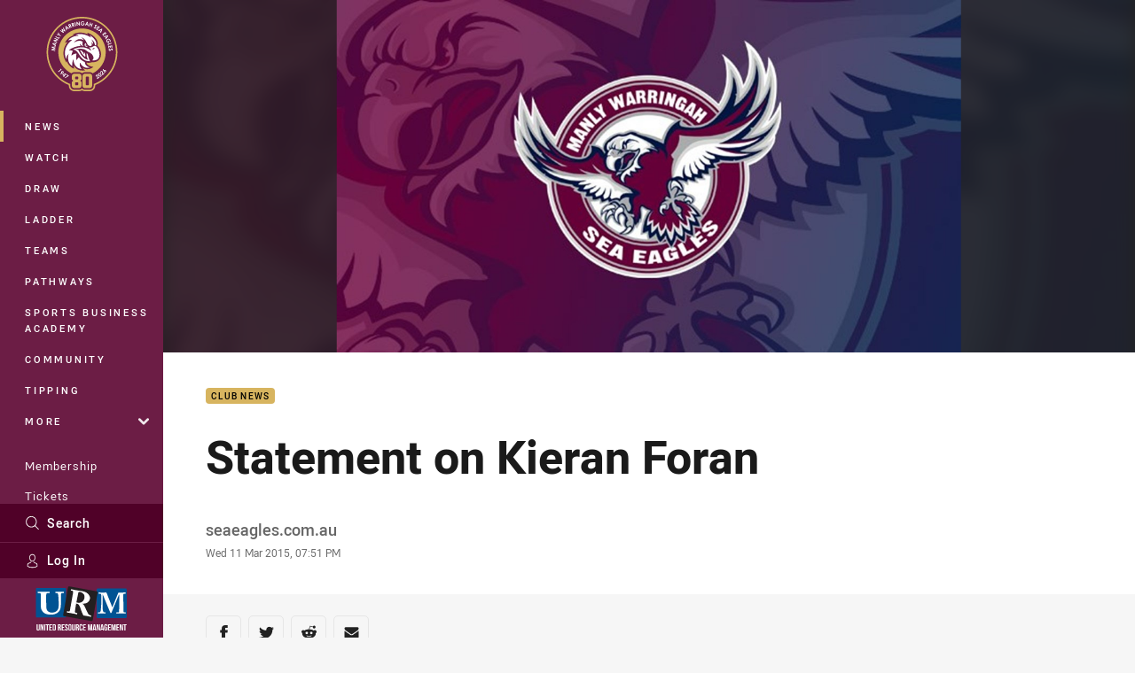

--- FILE ---
content_type: text/html; charset=utf-8
request_url: https://www.google.com/recaptcha/api2/aframe
body_size: 181
content:
<!DOCTYPE HTML><html><head><meta http-equiv="content-type" content="text/html; charset=UTF-8"></head><body><script nonce="gYt8Ao7z_dtIFv3E0sn6kA">/** Anti-fraud and anti-abuse applications only. See google.com/recaptcha */ try{var clients={'sodar':'https://pagead2.googlesyndication.com/pagead/sodar?'};window.addEventListener("message",function(a){try{if(a.source===window.parent){var b=JSON.parse(a.data);var c=clients[b['id']];if(c){var d=document.createElement('img');d.src=c+b['params']+'&rc='+(localStorage.getItem("rc::a")?sessionStorage.getItem("rc::b"):"");window.document.body.appendChild(d);sessionStorage.setItem("rc::e",parseInt(sessionStorage.getItem("rc::e")||0)+1);localStorage.setItem("rc::h",'1769906294970');}}}catch(b){}});window.parent.postMessage("_grecaptcha_ready", "*");}catch(b){}</script></body></html>